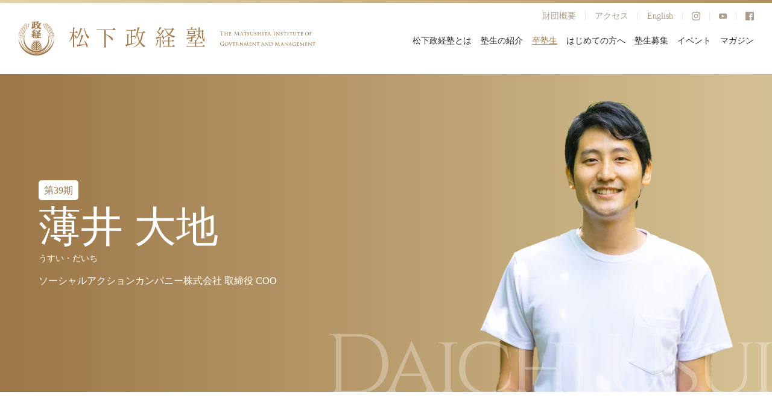

--- FILE ---
content_type: text/html; charset=UTF-8
request_url: https://www.mskj.or.jp/profile/daichi-usui.html
body_size: 86913
content:
<html lang="ja">
<head prefix="og: http://ogp.me/ns# fb: http://ogp.me/ns/fb#">
  <meta charset="utf-8" />
  <link rel="shortcut icon" href="/wp-content/themes/mskj/asset/img/common/favicon.ico">
  <link rel="apple-touch-icon" href="/wp-content/themes/mskj/asset/img/common/apple-touch-icon.png">
  <link rel="icon" type="image/png" href="/wp-content/themes/mskj/asset/img/common/android-chrome-192x192.png">

  <meta name="viewport" content="width=device-width,user-scalable=no,maximum-scale=1" />
  <meta http-equiv="X-UA-Compatible" content="IE=edge,chrome=1" />
  <meta name="keywords" content="" />
  <title>薄井大地プロフィール | 松下政経塾松下政経塾</title>
  <link rel="stylesheet preload" href="/wp-content/themes/mskj/asset/fonts/iconfont.css" />
  <link rel="stylesheet" href="/wp-content/themes/mskj/style.css?20260118-1001-42" type="text/css">
  <link rel="stylesheet" href="/wp-content/themes/mskj/asset/css/swiper.min.css" />
  <link rel="preconnect" href="https://fonts.googleapis.com">
  <link rel="preconnect" href="https://fonts.gstatic.com" crossorigin>
  <link href="https://fonts.googleapis.com/css2?family=Crimson+Text:wght@400;600&display=swap" rel="stylesheet">
  <script src="https://code.jquery.com/jquery-3.3.1.min.js"></script>

  <!-- Google Tag Manager -->
<script>(function(w,d,s,l,i){w[l]=w[l]||[];w[l].push({'gtm.start':
new Date().getTime(),event:'gtm.js'});var f=d.getElementsByTagName(s)[0],
j=d.createElement(s),dl=l!='dataLayer'?'&l='+l:'';j.async=true;j.src=
'https://www.googletagmanager.com/gtm.js?id='+i+dl;f.parentNode.insertBefore(j,f);
})(window,document,'script','dataLayer','GTM-K6TVSHL');</script>
<!-- End Google Tag Manager -->


  
		<!-- All in One SEO 4.9.2 - aioseo.com -->
	<meta name="description" content="略歴 1988年生まれ、栃木県宇都宮市出身。大学在学時、グラミン銀行グループとのパートナーシップのもと日本の学" />
	<meta name="robots" content="max-snippet:-1, max-image-preview:large, max-video-preview:-1" />
	<meta name="author" content="39期薄井大地"/>
	<link rel="canonical" href="https://www.mskj.or.jp/profile/daichi-usui.html" />
	<meta name="generator" content="All in One SEO (AIOSEO) 4.9.2" />
		<meta property="og:locale" content="ja_JP" />
		<meta property="og:site_name" content="松下政経塾 | 松下政経塾" />
		<meta property="og:type" content="article" />
		<meta property="og:title" content="薄井大地プロフィール | 松下政経塾" />
		<meta property="og:description" content="略歴 1988年生まれ、栃木県宇都宮市出身。大学在学時、グラミン銀行グループとのパートナーシップのもと日本の学" />
		<meta property="og:url" content="https://www.mskj.or.jp/profile/daichi-usui.html" />
		<meta property="og:image" content="https://www.mskj.or.jp/wp-content/uploads/2023/03/39期-薄井大地-松下政経塾.png" />
		<meta property="og:image:secure_url" content="https://www.mskj.or.jp/wp-content/uploads/2023/03/39期-薄井大地-松下政経塾.png" />
		<meta property="og:image:width" content="1200" />
		<meta property="og:image:height" content="630" />
		<meta property="article:published_time" content="2023-03-18T06:46:40+00:00" />
		<meta property="article:modified_time" content="2023-05-04T06:43:44+00:00" />
		<meta property="article:publisher" content="https://www.facebook.com/mskj.or.jp" />
		<meta name="twitter:card" content="summary_large_image" />
		<meta name="twitter:title" content="薄井大地プロフィール | 松下政経塾" />
		<meta name="twitter:description" content="略歴 1988年生まれ、栃木県宇都宮市出身。大学在学時、グラミン銀行グループとのパートナーシップのもと日本の学" />
		<meta name="twitter:image" content="https://www.mskj.or.jp/wp-content/uploads/2023/03/39期-薄井大地-松下政経塾.png" />
		<script type="application/ld+json" class="aioseo-schema">
			{"@context":"https:\/\/schema.org","@graph":[{"@type":"BlogPosting","@id":"https:\/\/www.mskj.or.jp\/profile\/daichi-usui.html#blogposting","name":"\u8584\u4e95\u5927\u5730\u30d7\u30ed\u30d5\u30a3\u30fc\u30eb | \u677e\u4e0b\u653f\u7d4c\u587e","headline":"39\u671f \u8584\u4e95\u5927\u5730","author":{"@id":"https:\/\/www.mskj.or.jp\/author\/39-daichi-usui#author"},"publisher":{"@id":"https:\/\/www.mskj.or.jp\/#organization"},"image":{"@type":"ImageObject","url":"https:\/\/www.mskj.or.jp\/wp-content\/uploads\/2023\/03\/39\u671f-\u8584\u4e95\u5927\u5730-\u677e\u4e0b\u653f\u7d4c\u587e.png","width":1200,"height":630},"datePublished":"2023-03-18T15:46:40+09:00","dateModified":"2023-05-04T15:43:44+09:00","inLanguage":"ja","mainEntityOfPage":{"@id":"https:\/\/www.mskj.or.jp\/profile\/daichi-usui.html#webpage"},"isPartOf":{"@id":"https:\/\/www.mskj.or.jp\/profile\/daichi-usui.html#webpage"},"articleSection":"\u587e\u751f, 39\u671f, \u793e\u4f1a\u8d77\u696d\u5bb6\/NGO\u30fbNPO\u30b9\u30bf\u30c3\u30d5"},{"@type":"BreadcrumbList","@id":"https:\/\/www.mskj.or.jp\/profile\/daichi-usui.html#breadcrumblist","itemListElement":[{"@type":"ListItem","@id":"https:\/\/www.mskj.or.jp#listItem","position":1,"name":"\u30db\u30fc\u30e0","item":"https:\/\/www.mskj.or.jp","nextItem":{"@type":"ListItem","@id":"https:\/\/www.mskj.or.jp\/.\/profile#listItem","name":"\u587e\u751f"}},{"@type":"ListItem","@id":"https:\/\/www.mskj.or.jp\/.\/profile#listItem","position":2,"name":"\u587e\u751f","item":"https:\/\/www.mskj.or.jp\/.\/profile","nextItem":{"@type":"ListItem","@id":"https:\/\/www.mskj.or.jp\/.\/profile\/39th#listItem","name":"39\u671f"},"previousItem":{"@type":"ListItem","@id":"https:\/\/www.mskj.or.jp#listItem","name":"\u30db\u30fc\u30e0"}},{"@type":"ListItem","@id":"https:\/\/www.mskj.or.jp\/.\/profile\/39th#listItem","position":3,"name":"39\u671f","item":"https:\/\/www.mskj.or.jp\/.\/profile\/39th","nextItem":{"@type":"ListItem","@id":"https:\/\/www.mskj.or.jp\/profile\/daichi-usui.html#listItem","name":"39\u671f \u8584\u4e95\u5927\u5730"},"previousItem":{"@type":"ListItem","@id":"https:\/\/www.mskj.or.jp\/.\/profile#listItem","name":"\u587e\u751f"}},{"@type":"ListItem","@id":"https:\/\/www.mskj.or.jp\/profile\/daichi-usui.html#listItem","position":4,"name":"39\u671f \u8584\u4e95\u5927\u5730","previousItem":{"@type":"ListItem","@id":"https:\/\/www.mskj.or.jp\/.\/profile\/39th#listItem","name":"39\u671f"}}]},{"@type":"Organization","@id":"https:\/\/www.mskj.or.jp\/#organization","name":"\u677e\u4e0b\u653f\u7d4c\u587e","description":"\u677e\u4e0b\u653f\u7d4c\u587e","url":"https:\/\/www.mskj.or.jp\/","logo":{"@type":"ImageObject","url":"https:\/\/www.mskj.or.jp\/wp-content\/uploads\/2023\/03\/logo.png","@id":"https:\/\/www.mskj.or.jp\/profile\/daichi-usui.html\/#organizationLogo","width":374,"height":265},"image":{"@id":"https:\/\/www.mskj.or.jp\/profile\/daichi-usui.html\/#organizationLogo"},"sameAs":["https:\/\/www.facebook.com\/mskj.or.jp","https:\/\/www.instagram.com\/mskj.or.jp\/","https:\/\/www.youtube.com\/@user-bm9mg1sb9s\/featured"]},{"@type":"Person","@id":"https:\/\/www.mskj.or.jp\/author\/39-daichi-usui#author","url":"https:\/\/www.mskj.or.jp\/author\/39-daichi-usui","name":"39\u671f\u8584\u4e95\u5927\u5730","image":{"@type":"ImageObject","@id":"https:\/\/www.mskj.or.jp\/profile\/daichi-usui.html#authorImage","url":"https:\/\/secure.gravatar.com\/avatar\/73b5e3da7ecbcfb2c01e756fab1aa1b43b3af3c416eef6690cce4c23d3a78f91?s=96&d=mm&r=g","width":96,"height":96,"caption":"39\u671f\u8584\u4e95\u5927\u5730"}},{"@type":"WebPage","@id":"https:\/\/www.mskj.or.jp\/profile\/daichi-usui.html#webpage","url":"https:\/\/www.mskj.or.jp\/profile\/daichi-usui.html","name":"\u8584\u4e95\u5927\u5730\u30d7\u30ed\u30d5\u30a3\u30fc\u30eb | \u677e\u4e0b\u653f\u7d4c\u587e","description":"\u7565\u6b74 1988\u5e74\u751f\u307e\u308c\u3001\u6803\u6728\u770c\u5b87\u90fd\u5bae\u5e02\u51fa\u8eab\u3002\u5927\u5b66\u5728\u5b66\u6642\u3001\u30b0\u30e9\u30df\u30f3\u9280\u884c\u30b0\u30eb\u30fc\u30d7\u3068\u306e\u30d1\u30fc\u30c8\u30ca\u30fc\u30b7\u30c3\u30d7\u306e\u3082\u3068\u65e5\u672c\u306e\u5b66","inLanguage":"ja","isPartOf":{"@id":"https:\/\/www.mskj.or.jp\/#website"},"breadcrumb":{"@id":"https:\/\/www.mskj.or.jp\/profile\/daichi-usui.html#breadcrumblist"},"author":{"@id":"https:\/\/www.mskj.or.jp\/author\/39-daichi-usui#author"},"creator":{"@id":"https:\/\/www.mskj.or.jp\/author\/39-daichi-usui#author"},"image":{"@type":"ImageObject","url":"https:\/\/www.mskj.or.jp\/wp-content\/uploads\/2023\/03\/39\u671f-\u8584\u4e95\u5927\u5730-\u677e\u4e0b\u653f\u7d4c\u587e.png","@id":"https:\/\/www.mskj.or.jp\/profile\/daichi-usui.html\/#mainImage","width":1200,"height":630},"primaryImageOfPage":{"@id":"https:\/\/www.mskj.or.jp\/profile\/daichi-usui.html#mainImage"},"datePublished":"2023-03-18T15:46:40+09:00","dateModified":"2023-05-04T15:43:44+09:00"},{"@type":"WebSite","@id":"https:\/\/www.mskj.or.jp\/#website","url":"https:\/\/www.mskj.or.jp\/","name":"\u677e\u4e0b\u653f\u7d4c\u587e","description":"\u677e\u4e0b\u653f\u7d4c\u587e","inLanguage":"ja","publisher":{"@id":"https:\/\/www.mskj.or.jp\/#organization"}}]}
		</script>
		<!-- All in One SEO -->

<link rel="alternate" type="application/rss+xml" title="松下政経塾 &raquo; 39期 薄井大地 のコメントのフィード" href="https://www.mskj.or.jp/profile/daichi-usui.html/feed" />
<link rel="alternate" title="oEmbed (JSON)" type="application/json+oembed" href="https://www.mskj.or.jp/wp-json/oembed/1.0/embed?url=https%3A%2F%2Fwww.mskj.or.jp%2Fprofile%2Fdaichi-usui.html" />
<link rel="alternate" title="oEmbed (XML)" type="text/xml+oembed" href="https://www.mskj.or.jp/wp-json/oembed/1.0/embed?url=https%3A%2F%2Fwww.mskj.or.jp%2Fprofile%2Fdaichi-usui.html&#038;format=xml" />
<style id='wp-img-auto-sizes-contain-inline-css' type='text/css'>
img:is([sizes=auto i],[sizes^="auto," i]){contain-intrinsic-size:3000px 1500px}
/*# sourceURL=wp-img-auto-sizes-contain-inline-css */
</style>
<style id='wp-emoji-styles-inline-css' type='text/css'>

	img.wp-smiley, img.emoji {
		display: inline !important;
		border: none !important;
		box-shadow: none !important;
		height: 1em !important;
		width: 1em !important;
		margin: 0 0.07em !important;
		vertical-align: -0.1em !important;
		background: none !important;
		padding: 0 !important;
	}
/*# sourceURL=wp-emoji-styles-inline-css */
</style>
<style id='wp-block-library-inline-css' type='text/css'>
:root{--wp-block-synced-color:#7a00df;--wp-block-synced-color--rgb:122,0,223;--wp-bound-block-color:var(--wp-block-synced-color);--wp-editor-canvas-background:#ddd;--wp-admin-theme-color:#007cba;--wp-admin-theme-color--rgb:0,124,186;--wp-admin-theme-color-darker-10:#006ba1;--wp-admin-theme-color-darker-10--rgb:0,107,160.5;--wp-admin-theme-color-darker-20:#005a87;--wp-admin-theme-color-darker-20--rgb:0,90,135;--wp-admin-border-width-focus:2px}@media (min-resolution:192dpi){:root{--wp-admin-border-width-focus:1.5px}}.wp-element-button{cursor:pointer}:root .has-very-light-gray-background-color{background-color:#eee}:root .has-very-dark-gray-background-color{background-color:#313131}:root .has-very-light-gray-color{color:#eee}:root .has-very-dark-gray-color{color:#313131}:root .has-vivid-green-cyan-to-vivid-cyan-blue-gradient-background{background:linear-gradient(135deg,#00d084,#0693e3)}:root .has-purple-crush-gradient-background{background:linear-gradient(135deg,#34e2e4,#4721fb 50%,#ab1dfe)}:root .has-hazy-dawn-gradient-background{background:linear-gradient(135deg,#faaca8,#dad0ec)}:root .has-subdued-olive-gradient-background{background:linear-gradient(135deg,#fafae1,#67a671)}:root .has-atomic-cream-gradient-background{background:linear-gradient(135deg,#fdd79a,#004a59)}:root .has-nightshade-gradient-background{background:linear-gradient(135deg,#330968,#31cdcf)}:root .has-midnight-gradient-background{background:linear-gradient(135deg,#020381,#2874fc)}:root{--wp--preset--font-size--normal:16px;--wp--preset--font-size--huge:42px}.has-regular-font-size{font-size:1em}.has-larger-font-size{font-size:2.625em}.has-normal-font-size{font-size:var(--wp--preset--font-size--normal)}.has-huge-font-size{font-size:var(--wp--preset--font-size--huge)}.has-text-align-center{text-align:center}.has-text-align-left{text-align:left}.has-text-align-right{text-align:right}.has-fit-text{white-space:nowrap!important}#end-resizable-editor-section{display:none}.aligncenter{clear:both}.items-justified-left{justify-content:flex-start}.items-justified-center{justify-content:center}.items-justified-right{justify-content:flex-end}.items-justified-space-between{justify-content:space-between}.screen-reader-text{border:0;clip-path:inset(50%);height:1px;margin:-1px;overflow:hidden;padding:0;position:absolute;width:1px;word-wrap:normal!important}.screen-reader-text:focus{background-color:#ddd;clip-path:none;color:#444;display:block;font-size:1em;height:auto;left:5px;line-height:normal;padding:15px 23px 14px;text-decoration:none;top:5px;width:auto;z-index:100000}html :where(.has-border-color){border-style:solid}html :where([style*=border-top-color]){border-top-style:solid}html :where([style*=border-right-color]){border-right-style:solid}html :where([style*=border-bottom-color]){border-bottom-style:solid}html :where([style*=border-left-color]){border-left-style:solid}html :where([style*=border-width]){border-style:solid}html :where([style*=border-top-width]){border-top-style:solid}html :where([style*=border-right-width]){border-right-style:solid}html :where([style*=border-bottom-width]){border-bottom-style:solid}html :where([style*=border-left-width]){border-left-style:solid}html :where(img[class*=wp-image-]){height:auto;max-width:100%}:where(figure){margin:0 0 1em}html :where(.is-position-sticky){--wp-admin--admin-bar--position-offset:var(--wp-admin--admin-bar--height,0px)}@media screen and (max-width:600px){html :where(.is-position-sticky){--wp-admin--admin-bar--position-offset:0px}}

/*# sourceURL=wp-block-library-inline-css */
</style><style id='wp-block-columns-inline-css' type='text/css'>
.wp-block-columns{box-sizing:border-box;display:flex;flex-wrap:wrap!important}@media (min-width:782px){.wp-block-columns{flex-wrap:nowrap!important}}.wp-block-columns{align-items:normal!important}.wp-block-columns.are-vertically-aligned-top{align-items:flex-start}.wp-block-columns.are-vertically-aligned-center{align-items:center}.wp-block-columns.are-vertically-aligned-bottom{align-items:flex-end}@media (max-width:781px){.wp-block-columns:not(.is-not-stacked-on-mobile)>.wp-block-column{flex-basis:100%!important}}@media (min-width:782px){.wp-block-columns:not(.is-not-stacked-on-mobile)>.wp-block-column{flex-basis:0;flex-grow:1}.wp-block-columns:not(.is-not-stacked-on-mobile)>.wp-block-column[style*=flex-basis]{flex-grow:0}}.wp-block-columns.is-not-stacked-on-mobile{flex-wrap:nowrap!important}.wp-block-columns.is-not-stacked-on-mobile>.wp-block-column{flex-basis:0;flex-grow:1}.wp-block-columns.is-not-stacked-on-mobile>.wp-block-column[style*=flex-basis]{flex-grow:0}:where(.wp-block-columns){margin-bottom:1.75em}:where(.wp-block-columns.has-background){padding:1.25em 2.375em}.wp-block-column{flex-grow:1;min-width:0;overflow-wrap:break-word;word-break:break-word}.wp-block-column.is-vertically-aligned-top{align-self:flex-start}.wp-block-column.is-vertically-aligned-center{align-self:center}.wp-block-column.is-vertically-aligned-bottom{align-self:flex-end}.wp-block-column.is-vertically-aligned-stretch{align-self:stretch}.wp-block-column.is-vertically-aligned-bottom,.wp-block-column.is-vertically-aligned-center,.wp-block-column.is-vertically-aligned-top{width:100%}
/*# sourceURL=https://www.mskj.or.jp/wp-includes/blocks/columns/style.min.css */
</style>
<style id='wp-block-paragraph-inline-css' type='text/css'>
.is-small-text{font-size:.875em}.is-regular-text{font-size:1em}.is-large-text{font-size:2.25em}.is-larger-text{font-size:3em}.has-drop-cap:not(:focus):first-letter{float:left;font-size:8.4em;font-style:normal;font-weight:100;line-height:.68;margin:.05em .1em 0 0;text-transform:uppercase}body.rtl .has-drop-cap:not(:focus):first-letter{float:none;margin-left:.1em}p.has-drop-cap.has-background{overflow:hidden}:root :where(p.has-background){padding:1.25em 2.375em}:where(p.has-text-color:not(.has-link-color)) a{color:inherit}p.has-text-align-left[style*="writing-mode:vertical-lr"],p.has-text-align-right[style*="writing-mode:vertical-rl"]{rotate:180deg}
/*# sourceURL=https://www.mskj.or.jp/wp-includes/blocks/paragraph/style.min.css */
</style>
<style id='global-styles-inline-css' type='text/css'>
:root{--wp--preset--aspect-ratio--square: 1;--wp--preset--aspect-ratio--4-3: 4/3;--wp--preset--aspect-ratio--3-4: 3/4;--wp--preset--aspect-ratio--3-2: 3/2;--wp--preset--aspect-ratio--2-3: 2/3;--wp--preset--aspect-ratio--16-9: 16/9;--wp--preset--aspect-ratio--9-16: 9/16;--wp--preset--color--black: #000000;--wp--preset--color--cyan-bluish-gray: #abb8c3;--wp--preset--color--white: #ffffff;--wp--preset--color--pale-pink: #f78da7;--wp--preset--color--vivid-red: #cf2e2e;--wp--preset--color--luminous-vivid-orange: #ff6900;--wp--preset--color--luminous-vivid-amber: #fcb900;--wp--preset--color--light-green-cyan: #7bdcb5;--wp--preset--color--vivid-green-cyan: #00d084;--wp--preset--color--pale-cyan-blue: #8ed1fc;--wp--preset--color--vivid-cyan-blue: #0693e3;--wp--preset--color--vivid-purple: #9b51e0;--wp--preset--gradient--vivid-cyan-blue-to-vivid-purple: linear-gradient(135deg,rgb(6,147,227) 0%,rgb(155,81,224) 100%);--wp--preset--gradient--light-green-cyan-to-vivid-green-cyan: linear-gradient(135deg,rgb(122,220,180) 0%,rgb(0,208,130) 100%);--wp--preset--gradient--luminous-vivid-amber-to-luminous-vivid-orange: linear-gradient(135deg,rgb(252,185,0) 0%,rgb(255,105,0) 100%);--wp--preset--gradient--luminous-vivid-orange-to-vivid-red: linear-gradient(135deg,rgb(255,105,0) 0%,rgb(207,46,46) 100%);--wp--preset--gradient--very-light-gray-to-cyan-bluish-gray: linear-gradient(135deg,rgb(238,238,238) 0%,rgb(169,184,195) 100%);--wp--preset--gradient--cool-to-warm-spectrum: linear-gradient(135deg,rgb(74,234,220) 0%,rgb(151,120,209) 20%,rgb(207,42,186) 40%,rgb(238,44,130) 60%,rgb(251,105,98) 80%,rgb(254,248,76) 100%);--wp--preset--gradient--blush-light-purple: linear-gradient(135deg,rgb(255,206,236) 0%,rgb(152,150,240) 100%);--wp--preset--gradient--blush-bordeaux: linear-gradient(135deg,rgb(254,205,165) 0%,rgb(254,45,45) 50%,rgb(107,0,62) 100%);--wp--preset--gradient--luminous-dusk: linear-gradient(135deg,rgb(255,203,112) 0%,rgb(199,81,192) 50%,rgb(65,88,208) 100%);--wp--preset--gradient--pale-ocean: linear-gradient(135deg,rgb(255,245,203) 0%,rgb(182,227,212) 50%,rgb(51,167,181) 100%);--wp--preset--gradient--electric-grass: linear-gradient(135deg,rgb(202,248,128) 0%,rgb(113,206,126) 100%);--wp--preset--gradient--midnight: linear-gradient(135deg,rgb(2,3,129) 0%,rgb(40,116,252) 100%);--wp--preset--font-size--small: 13px;--wp--preset--font-size--medium: 20px;--wp--preset--font-size--large: 36px;--wp--preset--font-size--x-large: 42px;--wp--preset--spacing--20: 0.44rem;--wp--preset--spacing--30: 0.67rem;--wp--preset--spacing--40: 1rem;--wp--preset--spacing--50: 1.5rem;--wp--preset--spacing--60: 2.25rem;--wp--preset--spacing--70: 3.38rem;--wp--preset--spacing--80: 5.06rem;--wp--preset--shadow--natural: 6px 6px 9px rgba(0, 0, 0, 0.2);--wp--preset--shadow--deep: 12px 12px 50px rgba(0, 0, 0, 0.4);--wp--preset--shadow--sharp: 6px 6px 0px rgba(0, 0, 0, 0.2);--wp--preset--shadow--outlined: 6px 6px 0px -3px rgb(255, 255, 255), 6px 6px rgb(0, 0, 0);--wp--preset--shadow--crisp: 6px 6px 0px rgb(0, 0, 0);}:where(.is-layout-flex){gap: 0.5em;}:where(.is-layout-grid){gap: 0.5em;}body .is-layout-flex{display: flex;}.is-layout-flex{flex-wrap: wrap;align-items: center;}.is-layout-flex > :is(*, div){margin: 0;}body .is-layout-grid{display: grid;}.is-layout-grid > :is(*, div){margin: 0;}:where(.wp-block-columns.is-layout-flex){gap: 2em;}:where(.wp-block-columns.is-layout-grid){gap: 2em;}:where(.wp-block-post-template.is-layout-flex){gap: 1.25em;}:where(.wp-block-post-template.is-layout-grid){gap: 1.25em;}.has-black-color{color: var(--wp--preset--color--black) !important;}.has-cyan-bluish-gray-color{color: var(--wp--preset--color--cyan-bluish-gray) !important;}.has-white-color{color: var(--wp--preset--color--white) !important;}.has-pale-pink-color{color: var(--wp--preset--color--pale-pink) !important;}.has-vivid-red-color{color: var(--wp--preset--color--vivid-red) !important;}.has-luminous-vivid-orange-color{color: var(--wp--preset--color--luminous-vivid-orange) !important;}.has-luminous-vivid-amber-color{color: var(--wp--preset--color--luminous-vivid-amber) !important;}.has-light-green-cyan-color{color: var(--wp--preset--color--light-green-cyan) !important;}.has-vivid-green-cyan-color{color: var(--wp--preset--color--vivid-green-cyan) !important;}.has-pale-cyan-blue-color{color: var(--wp--preset--color--pale-cyan-blue) !important;}.has-vivid-cyan-blue-color{color: var(--wp--preset--color--vivid-cyan-blue) !important;}.has-vivid-purple-color{color: var(--wp--preset--color--vivid-purple) !important;}.has-black-background-color{background-color: var(--wp--preset--color--black) !important;}.has-cyan-bluish-gray-background-color{background-color: var(--wp--preset--color--cyan-bluish-gray) !important;}.has-white-background-color{background-color: var(--wp--preset--color--white) !important;}.has-pale-pink-background-color{background-color: var(--wp--preset--color--pale-pink) !important;}.has-vivid-red-background-color{background-color: var(--wp--preset--color--vivid-red) !important;}.has-luminous-vivid-orange-background-color{background-color: var(--wp--preset--color--luminous-vivid-orange) !important;}.has-luminous-vivid-amber-background-color{background-color: var(--wp--preset--color--luminous-vivid-amber) !important;}.has-light-green-cyan-background-color{background-color: var(--wp--preset--color--light-green-cyan) !important;}.has-vivid-green-cyan-background-color{background-color: var(--wp--preset--color--vivid-green-cyan) !important;}.has-pale-cyan-blue-background-color{background-color: var(--wp--preset--color--pale-cyan-blue) !important;}.has-vivid-cyan-blue-background-color{background-color: var(--wp--preset--color--vivid-cyan-blue) !important;}.has-vivid-purple-background-color{background-color: var(--wp--preset--color--vivid-purple) !important;}.has-black-border-color{border-color: var(--wp--preset--color--black) !important;}.has-cyan-bluish-gray-border-color{border-color: var(--wp--preset--color--cyan-bluish-gray) !important;}.has-white-border-color{border-color: var(--wp--preset--color--white) !important;}.has-pale-pink-border-color{border-color: var(--wp--preset--color--pale-pink) !important;}.has-vivid-red-border-color{border-color: var(--wp--preset--color--vivid-red) !important;}.has-luminous-vivid-orange-border-color{border-color: var(--wp--preset--color--luminous-vivid-orange) !important;}.has-luminous-vivid-amber-border-color{border-color: var(--wp--preset--color--luminous-vivid-amber) !important;}.has-light-green-cyan-border-color{border-color: var(--wp--preset--color--light-green-cyan) !important;}.has-vivid-green-cyan-border-color{border-color: var(--wp--preset--color--vivid-green-cyan) !important;}.has-pale-cyan-blue-border-color{border-color: var(--wp--preset--color--pale-cyan-blue) !important;}.has-vivid-cyan-blue-border-color{border-color: var(--wp--preset--color--vivid-cyan-blue) !important;}.has-vivid-purple-border-color{border-color: var(--wp--preset--color--vivid-purple) !important;}.has-vivid-cyan-blue-to-vivid-purple-gradient-background{background: var(--wp--preset--gradient--vivid-cyan-blue-to-vivid-purple) !important;}.has-light-green-cyan-to-vivid-green-cyan-gradient-background{background: var(--wp--preset--gradient--light-green-cyan-to-vivid-green-cyan) !important;}.has-luminous-vivid-amber-to-luminous-vivid-orange-gradient-background{background: var(--wp--preset--gradient--luminous-vivid-amber-to-luminous-vivid-orange) !important;}.has-luminous-vivid-orange-to-vivid-red-gradient-background{background: var(--wp--preset--gradient--luminous-vivid-orange-to-vivid-red) !important;}.has-very-light-gray-to-cyan-bluish-gray-gradient-background{background: var(--wp--preset--gradient--very-light-gray-to-cyan-bluish-gray) !important;}.has-cool-to-warm-spectrum-gradient-background{background: var(--wp--preset--gradient--cool-to-warm-spectrum) !important;}.has-blush-light-purple-gradient-background{background: var(--wp--preset--gradient--blush-light-purple) !important;}.has-blush-bordeaux-gradient-background{background: var(--wp--preset--gradient--blush-bordeaux) !important;}.has-luminous-dusk-gradient-background{background: var(--wp--preset--gradient--luminous-dusk) !important;}.has-pale-ocean-gradient-background{background: var(--wp--preset--gradient--pale-ocean) !important;}.has-electric-grass-gradient-background{background: var(--wp--preset--gradient--electric-grass) !important;}.has-midnight-gradient-background{background: var(--wp--preset--gradient--midnight) !important;}.has-small-font-size{font-size: var(--wp--preset--font-size--small) !important;}.has-medium-font-size{font-size: var(--wp--preset--font-size--medium) !important;}.has-large-font-size{font-size: var(--wp--preset--font-size--large) !important;}.has-x-large-font-size{font-size: var(--wp--preset--font-size--x-large) !important;}
:where(.wp-block-columns.is-layout-flex){gap: 2em;}:where(.wp-block-columns.is-layout-grid){gap: 2em;}
/*# sourceURL=global-styles-inline-css */
</style>
<style id='core-block-supports-inline-css' type='text/css'>
.wp-container-core-columns-is-layout-9d6595d7{flex-wrap:nowrap;}
/*# sourceURL=core-block-supports-inline-css */
</style>

<style id='classic-theme-styles-inline-css' type='text/css'>
/*! This file is auto-generated */
.wp-block-button__link{color:#fff;background-color:#32373c;border-radius:9999px;box-shadow:none;text-decoration:none;padding:calc(.667em + 2px) calc(1.333em + 2px);font-size:1.125em}.wp-block-file__button{background:#32373c;color:#fff;text-decoration:none}
/*# sourceURL=/wp-includes/css/classic-themes.min.css */
</style>
<link rel='stylesheet' id='sass-basis-core-css' href='https://www.mskj.or.jp/wp-content/plugins/snow-monkey-editor/dist/css/fallback.css?ver=1764565652' type='text/css' media='all' />
<link rel='stylesheet' id='snow-monkey-editor-css' href='https://www.mskj.or.jp/wp-content/plugins/snow-monkey-editor/dist/css/app.css?ver=1764565652' type='text/css' media='all' />
<link rel='stylesheet' id='snow-monkey-editor@front-css' href='https://www.mskj.or.jp/wp-content/plugins/snow-monkey-editor/dist/css/front.css?ver=1764565652' type='text/css' media='all' />
<link rel='stylesheet' id='snow-monkey-editor@view-css' href='https://www.mskj.or.jp/wp-content/plugins/snow-monkey-editor/dist/css/view.css?ver=1764565652' type='text/css' media='all' />
<script type="text/javascript" src="https://www.mskj.or.jp/wp-content/plugins/snow-monkey-editor/dist/js/app.js?ver=1764565652" id="snow-monkey-editor-js" defer="defer" data-wp-strategy="defer"></script>
<link rel="https://api.w.org/" href="https://www.mskj.or.jp/wp-json/" /><link rel="alternate" title="JSON" type="application/json" href="https://www.mskj.or.jp/wp-json/wp/v2/posts/13043" /><link rel="EditURI" type="application/rsd+xml" title="RSD" href="https://www.mskj.or.jp/xmlrpc.php?rsd" />
<meta name="generator" content="WordPress 6.9" />
<link rel='shortlink' href='https://www.mskj.or.jp/?p=13043' />
<meta name="thumbnail" content="https://www.mskj.or.jp/wp-content/uploads/2023/03/39期-薄井大地-松下政経塾.png" /></head>
<body>
  <!-- Google Tag Manager (noscript) -->
<noscript><iframe src="https://www.googletagmanager.com/ns.html?id=GTM-K6TVSHL" height="0" width="0" style="display:none;visibility:hidden"></iframe></noscript>
<!-- End Google Tag Manager (noscript) -->
    <div class="wrapper">
        <!-- ヘッダー -->
        <header class="header">
    <div class="header-logo">
        <a href="/">
            <img src="/wp-content/themes/mskj/asset/img/common/logo.svg" alt="松下政経塾">
        </a>
    </div>
    <nav class="header-navi">
        <ul class="header-subMenu">
            <div class="header-subMenuChild"><a href="/organization.html">財団概要</a></div>
            <div class="header-subMenuChild"><a href="/access.html">アクセス</a></div>
            <div class="header-subMenuChild"><a href=/en/index.html">English</a></div>
            <div class="header-subMenuChild">
                <a href="https://www.instagram.com/mskj.or.jp/" target="_blank" class="">
                    <span class="o-orion_instagram-1"></span>
                </a>
            </div>
            <div class="header-subMenuChild">
                <a href="https://www.youtube.com/channel/UCwqw9gPjSV9F7BHsKIoDXUg" target="_blank" class="">
                    <span class="o-play-button-1"></span>
                </a>
            </div>
            <div class="header-subMenuChild">
                <a href="https://www.facebook.com/mskj.or.jp" target="_blank" class="">
                    <span class="o-facebook-1"></span>
                </a>
            </div>
        </ul>
        <ul class="header-globalMenu">
            <!-- 松下政経塾とは -->
            <li class="header-globalMenuChild">
                                    <a href="/about/prologue.html" class="header-globalMenuText">松下政経塾とは</a>
                                <div class="header-accordion">
                    <div class="header-accordionImg">
                        <picture class="pageTitleSupport-img">
                            <source media="(min-width: 1px)"
                                srcset="/wp-content/themes/mskj/asset/img/common/globalMenu01-img.jpg 1x, /wp-content/themes/mskj/asset/img/common/globalMenu01-img@2x.jpg 2x"
                                alt="" />
                            <img src="/wp-content/themes/mskj/asset/img/common/globalMenu01-img.jpg" alt="">
                        </picture>
                    </div>
                    <div class="jukutoNaviBannerWrap">
                        <ul class="header-accordionMenu">
                                                                                                <li class="header-accordionMenuChild"><a
                                            href="https://www.mskj.or.jp/about/prologue.html">プロローグ</a></li>
                                                                                                                                <li class="header-accordionMenuChild"><a
                                            href="https://www.mskj.or.jp/about/founder.html">松下幸之助とは</a></li>
                                                                                                                                <li class="header-accordionMenuChild"><a
                                            href="https://www.mskj.or.jp/about/mission.html">設立趣意書</a></li>
                                                                                                                                <li class="header-accordionMenuChild"><a
                                            href="https://www.mskj.or.jp/about/oath.html">塾是・塾訓・五誓</a></li>
                                                                                                                                <li class="header-accordionMenuChild"><a
                                            href="https://www.mskj.or.jp/about/president.html">代表者挨拶</a></li>
                                                                                                                                <li class="header-accordionMenuChild"><a
                                            href="https://www.mskj.or.jp/about/jukuto-message">塾頭挨拶</a></li>
                                                                                                                                <li class="header-accordionMenuChild"><a
                                            href="https://www.mskj.or.jp/about/program.html">研修体系</a></li>
                                                                                                                                <li class="header-accordionMenuChild"><a
                                            href="https://www.mskj.or.jp/about/curriculum.html">研修概要（基礎課程）</a></li>
                                                                                                                                <li class="header-accordionMenuChild"><a
                                            href="https://www.mskj.or.jp/about/curriculum_2.html">研修概要（実践課程）</a></li>
                                                                                                                                <li class="header-accordionMenuChild"><a
                                            href="https://www.mskj.or.jp/about/facility.html">施設紹介</a></li>
                                                                                                                                <li class="header-accordionMenuChild"><a
                                            href="https://www.mskj.or.jp/about/movie.html">ショートムービー</a></li>
                                                                                                                                <li class="header-accordionMenuChild"><a
                                            href="https://www.mskj.or.jp/about/library.html">ライブラリー</a></li>
                                                                                                                                <li class="header-accordionMenuChild"><a
                                            href="https://www.mskj.or.jp/about/pamphlet">パンフレット</a></li>
                                                                                                                                <li class="header-accordionMenuChild"><a
                                            href="https://www.mskj.or.jp/about/faq.html">よくある質問</a></li>
                                                                                                                                <li class="header-accordionMenuChild"><a
                                            href="https://www.mskj.or.jp/about/lab.html">政経研究所</a></li>
                                                                                    </ul>
                        <!-- <a href="/magazine/jukuto-blog" class="jukutoNaviBanner">
                            <picture>
                                <source media="(min-width: 1px)"
                                    srcset="/wp-content/themes/mskj/asset/img/common/jukuto-banner.png 1x, /wp-content/themes/mskj/asset/img/common/jukuto-banner@2x.png 2x" />
                                <img src="/wp-content/themes/mskj/asset/img/common/jukuto-banner.png" alt="塾頭ブログ">
                            </picture>
                        </a> -->
                    </div>
                </div>
            </li>
            <!-- 塾生の紹介 -->
            <li class="header-globalMenuChild">
                                    <a href="/jukusei" class="header-globalMenuText">塾生の紹介</a>
                                <div class="header-accordion">
                    <div class="header-accordionImg">
                        <picture class="pageTitleSupport-img">
                            <source media="(min-width: 1px)"
                                srcset="/wp-content/themes/mskj/asset/img/common/globalMenu02-img.jpg 1x, /wp-content/themes/mskj/asset/img/common/globalMenu02-img@2x.jpg 2x"
                                alt="" />
                            <img src="/wp-content/themes/mskj/asset/img/common/globalMenu02-img.jpg" alt="">
                        </picture>
                    </div>
                    <ul class="header-accordionMenu">
                                                                                    <li class="header-accordionMenuChild"><a
                                        href="https://www.mskj.or.jp/jukusei">現役塾生一覧</a></li>
                                                                                                                <li class="header-accordionMenuChild"><a
                                        href="/thesis">論考</a></li>
                                                                                                                <li class="header-accordionMenuChild"><a
                                        href="/archives">活動報告</a></li>
                                                                        </ul>
                </div>
            </li>
            <li class="header-globalMenuChild">
                                    <a href="/almuni/list" class="header-globalMenuText _current">卒塾生</a>
                                <div class="header-accordion">
                    <div class="header-accordionImg">
                        <picture class="pageTitleSupport-img">
                            <source media="(min-width: 1px)"
                                srcset="/wp-content/themes/mskj/asset/img/common/globalMenu03-img.jpg 1x, /wp-content/themes/mskj/asset/img/common/globalMenu03-img@2x.jpg 2x"
                                alt="" />
                            <img src="/wp-content/themes/mskj/asset/img/common/globalMenu03-img.jpg" alt="">
                        </picture>
                    </div>
                    <ul class="header-accordionMenu">
                                                                                    <li class="header-accordionMenuChild _current"><a
                                        href="/almuni/list">卒塾生一覧</a></li>
                                                                                                                <li class="header-accordionMenuChild"><a
                                        href="https://www.mskj.or.jp/almuni/politician.html">議員・首長一覧</a></li>
                                                                                                                <li class="header-accordionMenuChild"><a
                                        href="https://www.mskj.or.jp/almuni/career.html">卒塾生の進路</a></li>
                                                                                                                <li class="header-accordionMenuChild"><a
                                        href="https://www.mskj.or.jp/almuni/message.html">卒塾生からのメッセージ</a></li>
                                                                        </ul>
                </div>
            </li>
            <li class="header-globalMenuChild">
                <a href="/recruting-lp" target="_blank" class="header-globalMenuText">はじめての方へ</a>
            </li>
            <li class="header-globalMenuChild">
                                    <a href="/entry/admission.html" class="header-globalMenuText">塾生募集</a>
                                <div class="header-accordion">
                    <div class="header-accordionImg">
                        <picture class="pageTitleSupport-img">
                            <source media="(min-width: 1px)"
                                srcset="/wp-content/themes/mskj/asset/img/common/globalMenu04-img.jpg 1x, /wp-content/themes/mskj/asset/img/common/globalMenu04-img@2x.jpg 2x"
                                alt="" />
                            <img src="/wp-content/themes/mskj/asset/img/common/globalMenu04-img.jpg" alt="">
                        </picture>
                    </div>
                    <ul class="header-accordionMenu">
                                                                                    <li class="header-accordionMenuChild"><a
                                        href="https://www.mskj.or.jp/entry/admission.html">募集要項</a></li>
                                                                                                                <li class="header-accordionMenuChild"><a
                                        href="https://www.mskj.or.jp/entry/seminar.html">説明会・インターンのご案内</a></li>
                                                                        </ul>
                </div>
            </li>
            <li class="header-globalMenuChild">
                                    <a href="/event" class="header-globalMenuText">イベント</a>
                            </li>
            <li class="header-globalMenuChild">
                                    <a href="/magazine" class="header-globalMenuText">マガジン</a>
                            </li>
        </ul>
    </nav>

    <!-- ハンバーガーボタン -->
<div class="hamburger">
    <a class="hamburger-open" href="javascript:void(0)">
        <div class="hamburger-trigger">
            <span class="hamburger-init"></span>
            <span class="hamburger-init"></span>
            <span class="hamburger-init"></span>
        </div>
    </a>
</div>
<!-- スマホメニュー -->
<header class="hamburgerMenu">
    <div class="hamburgerMenu-sns">
        <div class="hamburgerMenu-snsItem">
            <a href="https://www.instagram.com/mskj.or.jp/" target="_blank" class="">
                <span class="o-orion_instagram-1"></span>
            </a>
        </div>
        <div class="hamburgerMenu-snsItem">
            <a href="https://www.youtube.com/channel/UCwqw9gPjSV9F7BHsKIoDXUg" target="_blank" class="">
                <span class="o-play-button-1"></span>
            </a>
        </div>
        <div class="hamburgerMenu-snsItem">
            <a href="https://www.facebook.com/mskj.or.jp" target="_blank" class="">
                <span class="o-facebook-1"></span>
            </a>
        </div>
    </div>

    <ul class="hamburgerMenu-list">
        <li class="hamburgerMenu-item">
            <a href="/recruting-lp" target="_blank" class="hamburgerMenu-link">
                <p class="hamburgerMenu-txt">はじめての方へ</p>
                <div class="_arrow"></div>
            </a>
        </li>
        <!-- 松下政経塾とは -->
        <li class="hamburgerMenu-item">
            <a class="hamburgerMenu-link">
                                    <p class="hamburgerMenu-txt">松下政経塾とは</p>
                                <!-- <div class="_plus"></div> -->
            </a>
            <div class="hamburgerMenu-accordion">
                <ul class="hamburgerMenu-accordionList">
                                                                        <li class="hamburgerMenu-accordionItem">
                                <a href="https://www.mskj.or.jp/about/prologue.html">プロローグ</a>
                            </li>
                                                                                                <li class="hamburgerMenu-accordionItem">
                                <a href="https://www.mskj.or.jp/about/founder.html">松下幸之助とは</a>
                            </li>
                                                                                                <li class="hamburgerMenu-accordionItem">
                                <a href="https://www.mskj.or.jp/about/mission.html">設立趣意書</a>
                            </li>
                                                                                                <li class="hamburgerMenu-accordionItem">
                                <a href="https://www.mskj.or.jp/about/oath.html">塾是・塾訓・五誓</a>
                            </li>
                                                                                                <li class="hamburgerMenu-accordionItem">
                                <a href="https://www.mskj.or.jp/about/president.html">代表者挨拶</a>
                            </li>
                                                                                                <li class="hamburgerMenu-accordionItem">
                                <a href="https://www.mskj.or.jp/about/jukuto-message">塾頭挨拶</a>
                            </li>
                                                                                                <li class="hamburgerMenu-accordionItem">
                                <a href="https://www.mskj.or.jp/about/program.html">研修体系</a>
                            </li>
                                                                                                <li class="hamburgerMenu-accordionItem">
                                <a href="https://www.mskj.or.jp/about/curriculum.html">研修概要（基礎課程）</a>
                            </li>
                                                                                                <li class="hamburgerMenu-accordionItem">
                                <a href="https://www.mskj.or.jp/about/curriculum_2.html">研修概要（実践課程）</a>
                            </li>
                                                                                                <li class="hamburgerMenu-accordionItem">
                                <a href="https://www.mskj.or.jp/about/facility.html">施設紹介</a>
                            </li>
                                                                                                <li class="hamburgerMenu-accordionItem">
                                <a href="https://www.mskj.or.jp/about/movie.html">ショートムービー</a>
                            </li>
                                                                                                <li class="hamburgerMenu-accordionItem">
                                <a href="https://www.mskj.or.jp/about/library.html">ライブラリー</a>
                            </li>
                                                                                                <li class="hamburgerMenu-accordionItem">
                                <a href="https://www.mskj.or.jp/about/pamphlet">パンフレット</a>
                            </li>
                                                                                                <li class="hamburgerMenu-accordionItem">
                                <a href="https://www.mskj.or.jp/about/faq.html">よくある質問</a>
                            </li>
                                                                                                <li class="hamburgerMenu-accordionItem">
                                <a href="https://www.mskj.or.jp/about/lab.html">政経研究所</a>
                            </li>
                                                            </ul>
            </div>
        </li>
        <!-- 塾生の紹介 -->
        <li class="hamburgerMenu-item">
            <a class="hamburgerMenu-link">
                                    <p class="hamburgerMenu-txt">塾生の紹介</p>
                                <!-- <div class="_plus"></div> -->
            </a>
            <div class="hamburgerMenu-accordion">
                <ul class="hamburgerMenu-accordionList">
                                                                        <li class="hamburgerMenu-accordionItem"><a
                                    href="https://www.mskj.or.jp/jukusei">現役塾生一覧</a></li>
                                                                                                <li class="hamburgerMenu-accordionItem"><a
                                    href="/thesis">論考</a></li>
                                                                                                <li class="hamburgerMenu-accordionItem"><a
                                    href="/archives">活動報告</a></li>
                                                            </ul>
            </div>
        </li>
        <li class="hamburgerMenu-item">
            <a class="hamburgerMenu-link">
                                    <p class="hamburgerMenu-txt _current">卒塾生</p>
                                <!-- <div class="_plus"></div> -->
            </a>
            <div class="hamburgerMenu-accordion">
                <ul class="hamburgerMenu-accordionList">
                                                                        <li class="hamburgerMenu-accordionItem _current"><a
                                    href="/almuni/list">卒塾生一覧</a></li>
                                                                                                <li class="hamburgerMenu-accordionItem"><a
                                    href="https://www.mskj.or.jp/almuni/politician.html">議員・首長一覧</a></li>
                                                                                                <li class="hamburgerMenu-accordionItem"><a
                                    href="https://www.mskj.or.jp/almuni/career.html">卒塾生の進路</a></li>
                                                                                                <li class="hamburgerMenu-accordionItem"><a
                                    href="https://www.mskj.or.jp/almuni/message.html">卒塾生からのメッセージ</a></li>
                                                            </ul>
            </div>
        </li>

        <li class="hamburgerMenu-item">
            <a class="hamburgerMenu-link">
                                    <p class="hamburgerMenu-txt">塾生募集</p>
                                <!-- <div class="_plus"></div> -->
            </a>
            <div class="hamburgerMenu-accordion">
                <ul class="hamburgerMenu-accordionList">
                                                                        <li class="hamburgerMenu-accordionItem"><a
                                    href="https://www.mskj.or.jp/entry/admission.html">募集要項</a></li>
                                                                                                <li class="hamburgerMenu-accordionItem"><a
                                    href="https://www.mskj.or.jp/entry/seminar.html">説明会・インターンのご案内</a></li>
                                                            </ul>
            </div>
        </li>
        <li class="hamburgerMenu-item">
            <a href="/event" class="hamburgerMenu-link">
                                    <p class="hamburgerMenu-txt">イベント</p>
                                <div class="_arrow"></div>
            </a>
        </li>
        <li class="hamburgerMenu-item _line">
            <a href="/magazine" class="hamburgerMenu-link">
                                    <p class="hamburgerMenu-txt">マガジン</p>
                                <div class="_arrow"></div>
            </a>
        </li>
    </ul>

    <ul class="hamburgerMenu-subMenu">
        <div class="hamburgerMenu-subMenuChild"><a href="/organization.html">財団概要</a></div>
        <div class="hamburgerMenu-subMenuChild"><a href="/access.html">アクセス</a></div>
        <div class="hamburgerMenu-subMenuChild"><a href=/en/index.html">English</a></div>
    </ul>
</header></header>

        

        <div class="profTitle">
            <p class="profTitle-enTxt">Daichi Usui</p>
            <div class="profTitle-body">
                <!-- 期 -->
                                    <p class="profTitle-ki">第39期</p>
                                <!-- 名前 -->
                <h1 class="profTitle-name">薄井 大地</h1>
                <p class="profTitle-furigana">うすい・だいち</p>
                <!-- 肩書 -->
                                    <p class="profBanner-katagaki">ソーシャルアクションカンパニー株式会社 取締役 COO</p>
                                <!-- 塾生テーマ -->
                            </div>
            <!-- プロフィール画像 -->
                                                            <div class="profTitle-img">
                        <picture>
                            <source media="(min-width: 480px)" srcset="https://www.mskj.or.jp/wp-content/uploads/2023/01/39-01-420x487.png 1x,https://www.mskj.or.jp/wp-content/uploads/2023/01/39-01.png 2x" alt="薄井大地" />
                            <img src="https://www.mskj.or.jp/wp-content/uploads/2023/01/39-01-420x487.png" alt="薄井大地" />
                        </picture>
                    </div>
                                        </div>
    </div>

    <div class="pageWrapper profileGurten _1280 __mtL">
        
<div class="wp-block-columns lineTable is-layout-flex wp-container-core-columns-is-layout-9d6595d7 wp-block-columns-is-layout-flex">
<div class="wp-block-column lineTable-tit is-layout-flow wp-block-column-is-layout-flow">
<p>略歴</p>
</div>



<div class="wp-block-column lineTable-txt is-layout-flow wp-block-column-is-layout-flow">
<p>1988年生まれ、栃木県宇都宮市出身。<br>大学在学時、グラミン銀行グループとのパートナーシップのもと日本の学生・社会人をバングラデシュへ派遣するフィールドワークプログラムを友人らと創始。<br>ソーシャルビジネスコンペティション「SIFE」国内大会優勝、世界大会出場。早稲田学生文化賞、稲魂賞など受賞。<br>不登校生の高校進学・転学を支援する民間教育企業を経て国際協力NGO e-Educationの事務局長に就任（現理事）。TEDxICU2016登壇。松下政経塾入塾（39期）。R-SIC2019登壇。<br>2021年、ソーシャルアクションの可視化と価値化をミッションに掲げる「actcoin」事業にCOOとして参画。日本青年会議所主催「JCI JAPAN TOYP（旧人間力大賞/青年版国民栄誉賞）2022」にて会頭特別賞を受賞。<br>NPO法人SET・理事兼事務局長、NPO法人Colorbath・経営企画アドバイザー、情報経営イノベーション専門職大学・客員教員など。</p>
</div>
</div>
        <p class="update">（2022年11月 現在）</p>

                                            <div class="titleLv2">
                <h2 class="titleLv2-jpTxt">論考</h2>
                <p class="titleLv2-enTxt">Thesis</p>
            </div>
            <ul class="cardList _profileSp">
                                    <li class="cardList-item card _profileSpLayout">
    <div class="card-thum _line">
        <a href="https://www.mskj.or.jp/thesis/8811.html">
                                        <picture>
                <source media="(min-width: 480px)" srcset="https://www.mskj.or.jp/wp-content/uploads/2023/02/usuid2101img1-1-420x174.png 1x, https://www.mskj.or.jp/wp-content/uploads/2023/02/usuid2101img1-1.png 2x" alt="" />
                <img src="https://www.mskj.or.jp/wp-content/uploads/2023/02/usuid2101img1-1-420x174.png" alt="">
            </picture>
                    </a>
    </div>
    <div class="card-box">
        <ul class="card-data">
            <li class="card-time">2020/12/29</li>
            <li class="card-tag">
                                                                                                    <a href="legislative">
                            法律・法制度                                                                                        <a href="financial">
                            財政・税制・金融                                                                    </a>
            </li>
        </ul>
        <h3 class="card-tit"><a href="https://www.mskj.or.jp/thesis/8811.html">寄付月間公式認定企画「GoToドネーション」に込めたメッセージ　～日本の寄付文化醸成には何が必要か？～</a></h3>
    </div>
</li>                                    <li class="cardList-item card _profileSpLayout">
    <div class="card-thum _line">
        <a href="https://www.mskj.or.jp/thesis/8822.html">
                                        <picture>
                <source media="(min-width: 480px)" srcset="https://www.mskj.or.jp/wp-content/uploads/2023/02/usuid2010img1-1-420x325.png 1x, https://www.mskj.or.jp/wp-content/uploads/2023/02/usuid2010img1-1.png 2x" alt="" />
                <img src="https://www.mskj.or.jp/wp-content/uploads/2023/02/usuid2010img1-1-420x325.png" alt="">
            </picture>
                    </a>
    </div>
    <div class="card-box">
        <ul class="card-data">
            <li class="card-time">2020/9/28</li>
            <li class="card-tag">
                                                                                                    <a href="financial">
                            財政・税制・金融                                                                    </a>
            </li>
        </ul>
        <h3 class="card-tit"><a href="https://www.mskj.or.jp/thesis/8822.html">ベンチャーNPO支援で見落とされがちな「経営ボード強化」を考える ～多様な伴走支援の在り方～</a></h3>
    </div>
</li>                                    <li class="cardList-item card _profileSpLayout">
    <div class="card-thum _line">
        <a href="https://www.mskj.or.jp/thesis/8828.html">
                                        <picture>
                <source media="(min-width: 480px)" srcset="https://www.mskj.or.jp/wp-content/uploads/2023/02/usuid2007img1-1-420x235.png 1x, https://www.mskj.or.jp/wp-content/uploads/2023/02/usuid2007img1-1.png 2x" alt="" />
                <img src="https://www.mskj.or.jp/wp-content/uploads/2023/02/usuid2007img1-1-420x235.png" alt="">
            </picture>
                    </a>
    </div>
    <div class="card-box">
        <ul class="card-data">
            <li class="card-time">2020/6/28</li>
            <li class="card-tag">
                                                                                                    <a href="employment">
                            労働・雇用                                                                    </a>
            </li>
        </ul>
        <h3 class="card-tit"><a href="https://www.mskj.or.jp/thesis/8828.html">事業の成長を支える『かかわりしろ』の力　～新しい組織マネジメントのカタチ～</a></h3>
    </div>
</li>                                    <li class="cardList-item card _profileSpLayout">
    <div class="card-thum _line">
        <a href="https://www.mskj.or.jp/thesis/8833.html">
                                        <picture>
                <source media="(min-width: 480px)" srcset="https://www.mskj.or.jp/wp-content/uploads/2023/02/usuid2006img1-1-420x260.jpg 1x, https://www.mskj.or.jp/wp-content/uploads/2023/02/usuid2006img1-1.jpg 2x" alt="" />
                <img src="https://www.mskj.or.jp/wp-content/uploads/2023/02/usuid2006img1-1-420x260.jpg" alt="">
            </picture>
                    </a>
    </div>
    <div class="card-box">
        <ul class="card-data">
            <li class="card-time">2020/5/29</li>
            <li class="card-tag">
                                                                                                    <a href="revitalization">
                            地域活性化                                                                                        <a href="care">
                            医療・福祉・介護                                                                    </a>
            </li>
        </ul>
        <h3 class="card-tit"><a href="https://www.mskj.or.jp/thesis/8833.html">with/afterコロナ時代のNPO経営　～交流・対話・触れ合いが制限される中での事業転換と価値創造～</a></h3>
    </div>
</li>                                    <li class="cardList-item card _profileSpLayout">
    <div class="card-thum _line">
        <a href="https://www.mskj.or.jp/thesis/8863.html">
                                        <picture>
                <source media="(min-width: 480px)" srcset="https://www.mskj.or.jp/wp-content/uploads/2023/02/usuid1910img1-1-420x239.png 1x, https://www.mskj.or.jp/wp-content/uploads/2023/02/usuid1910img1-1.png 2x" alt="" />
                <img src="https://www.mskj.or.jp/wp-content/uploads/2023/02/usuid1910img1-1-420x239.png" alt="">
            </picture>
                    </a>
    </div>
    <div class="card-box">
        <ul class="card-data">
            <li class="card-time">2019/9/28</li>
            <li class="card-tag">
                                                                                                    <a href="visionreport">
                            ビジョンレポート                                                                                        <a href="economy">
                            経済・産業                                                                                        <a href="financial">
                            財政・税制・金融                                                                    </a>
            </li>
        </ul>
        <h3 class="card-tit"><a href="https://www.mskj.or.jp/thesis/8863.html">公益資本主義の実現に向けた「トップダウン」と「ボトムアップ」のアプローチ</a></h3>
    </div>
</li>                            </ul>
                

                                    <div class="titleLv2">
                <h2 class="titleLv2-jpTxt">活動報告</h2>
                <p class="titleLv2-enTxt">Activity Archives</p>
            </div>
            <ul class="cardList _2column">
                                    <li class="cardList-item card _2column">
    <div class="card-thum _line">
    <a href="https://www.mskj.or.jp/archives/2543.html">
                                        <picture>
                <source media="(min-width: 480px)" srcset="https://www.mskj.or.jp/wp-content/uploads/2023/01/166_name1.jpg 1x, https://www.mskj.or.jp/wp-content/uploads/2023/01/166_name1.jpg 2x" alt="" />
                <img src="https://www.mskj.or.jp/wp-content/uploads/2023/01/166_name1.jpg" alt="">
            </picture>
                    </a>
    </div>

    <div class="card-body">
        <h3 class="card-tit"><a
                href="https://www.mskj.or.jp/archives/2543.html">卒塾式～決意表明（薄井大地）</a>
        </h3>
        <ul class="card-data">
            <li class="card-time">
                2022/3/11</li>
            <li class="card-tag">
                                                                                    <a href="/archives/practical">
                    実践過程（個人研修）                                                        </a>
            </li>
        </ul>
            </div>
</li>                                    <li class="cardList-item card _2column">
    <div class="card-thum _line">
    <a href="https://www.mskj.or.jp/archives/2563.html">
                                        <picture>
                <source media="(min-width: 480px)" srcset="https://www.mskj.or.jp/wp-content/uploads/2023/01/153_name1.jpg 1x, https://www.mskj.or.jp/wp-content/uploads/2023/01/153_name1.jpg 2x" alt="" />
                <img src="https://www.mskj.or.jp/wp-content/uploads/2023/01/153_name1.jpg" alt="">
            </picture>
                    </a>
    </div>

    <div class="card-body">
        <h3 class="card-tit"><a
                href="https://www.mskj.or.jp/archives/2563.html">コロナ禍に思う⑧　with/afterコロナ時代のNPO経営　〜薄井大地塾生〜</a>
        </h3>
        <ul class="card-data">
            <li class="card-time">
                2020/8/31</li>
            <li class="card-tag">
                                                                                    <a href="/archives/practical">
                    実践過程（個人研修）                                                        </a>
            </li>
        </ul>
            </div>
</li>                            </ul>
                
                
    </div>

    <div class="__centerFlex __mtLL">
        <a href="" class="btn _back">Back</a>        </div> 

    <!-- カテゴリーリンク -->
            <div class="__mtLLL">
            <div class="cateLink">
                <h3 class="cateLink-title">卒塾生</h3>
                <ul class="cateLink-list">
                                                                        <li class="cateLink-item _current"><a href="/almuni/list">卒塾生一覧</a></li>
                                                                                                <li class="cateLink-item"><a href="https://www.mskj.or.jp/almuni/politician.html">議員・首長一覧</a></li>
                                                                                                <li class="cateLink-item"><a href="https://www.mskj.or.jp/almuni/career.html">卒塾生の進路</a></li>
                                                                                                <li class="cateLink-item"><a href="https://www.mskj.or.jp/almuni/message.html">卒塾生からのメッセージ</a></li>
                                                            </ul>
            </div>
        </div>
    
    <div class="footerBanner">

<a href="/about/prologue.html" class="aboutBanner">
    <div class="aboutBanner-body">
        <div class="aboutBanner-jp">松下政経塾とは</div>
        <div class="aboutBanner-en">About</div>
        <div class="aboutBanner-about">松下政経塾とは、松下幸之助が設立した、<br>未来のリーダーを育成する公益財団法人です。</div>
        <div class="btn _lineWhite __mtS">View More</div>
    </div>
</a>

<a href="/entry/admission.html" class="bosyuBanner">
    <div class="bosyuBanner-body">
        <div class="bosyuBanner-jp">塾生募集</div>
        <div class="bosyuBanner-en">Application</div>
        <div class="bosyuBanner-about">松下政経塾は、志を持つ未来のリーダーに<br>広く門戸を開いています。</div>
        <div class="btn __mtS _white">View More</div>
    </div>
    <div class="bosyuBanner-img">
        <picture>
            <source media="(min-width: 480px)" srcset="/wp-content/themes/mskj/asset/img/common/mon.png 1x,/wp-content/themes/mskj/asset/img/common/mon@2x.png 2x" alt="門" />
            <img src="/wp-content/themes/mskj/asset/img/common/mon.png" alt="門" />
        </picture>
    </div>
</a>


</div>

    <!-- フッター -->
    
    <footer class="footer">
    <div class="footer-banner">
        <a href="/recruting-lp" target="_blank">
            <picture>
                <source media="(min-width: 480px)"
                    srcset="/wp-content/themes/mskj/asset/img/common/lp-banner.jpg 1x,/wp-content/themes/mskj/asset/img/common/lp-banner@2x.jpg 2x"
                    alt="入塾をお考えの方はこちら" />
                <img src="/wp-content/themes/mskj/asset/img/common/lp-banner.jpg" alt="入塾をお考えの方はこちら" />
            </picture>
        </a>
    </div>
    <div class="footer-box">
        <div class="footer-logo">
            <a href="/">
                <img src="/wp-content/themes/mskj/asset/img/common/logo.svg" alt="松下政経塾">
            </a>
        </div>
        <ul class="footer-sns">
            <li class="footer-snsItem">
                <a href="https://www.instagram.com/mskj.or.jp/" target="_blank" class="footer-snsItem _is">
                    <span class="o-orion_instagram-1"></span>
                </a>
            </li>
            <li class="footer-snsItem">
                <a href="https://www.youtube.com/channel/UCwqw9gPjSV9F7BHsKIoDXUg" target="_blank" class="footer-snsItem _yt">
                    <span class="o-play-button-1"></span>
                </a>
            </li>
            <li class="footer-snsItem">
                <a href="https://www.facebook.com/mskj.or.jp" target="_blank" class="footer-snsItem _fb">
                    <span class="o-facebook-1"></span>
                </a>
            </li>
            <!-- <li class="footer-snsItem">
                        <a href="" target="_blank" class="footer-snsItem _tw">
                            <span class="o-twitter-1"></span>
                        </a>
                    </li> -->
        </ul>
    </div>

    <div class="footer-sitemap">
        <!-- PCフッター -->
        <ul class="footer-list _pc">
            <li class="footer-item">
                <a href="/about/prologue.html" class="footer-itemLink">
                    <p class="footer-itemLinkTxt">松下政経塾とは</p>
                    <div class="_plus"></div>
                </a>
                <ul class="footer-listChild">
                                            <li class="footer-itemChild"><a href="https://www.mskj.or.jp/about/prologue.html">プロローグ</a>
                        </li>
                                            <li class="footer-itemChild"><a href="https://www.mskj.or.jp/about/founder.html">松下幸之助とは</a>
                        </li>
                                            <li class="footer-itemChild"><a href="https://www.mskj.or.jp/about/mission.html">設立趣意書</a>
                        </li>
                                            <li class="footer-itemChild"><a href="https://www.mskj.or.jp/about/oath.html">塾是・塾訓・五誓</a>
                        </li>
                                            <li class="footer-itemChild"><a href="https://www.mskj.or.jp/about/president.html">代表者挨拶</a>
                        </li>
                                            <li class="footer-itemChild"><a href="https://www.mskj.or.jp/about/jukuto-message">塾頭挨拶</a>
                        </li>
                                            <li class="footer-itemChild"><a href="https://www.mskj.or.jp/about/program.html">研修体系</a>
                        </li>
                                            <li class="footer-itemChild"><a href="https://www.mskj.or.jp/about/curriculum.html">研修概要（基礎課程）</a>
                        </li>
                                            <li class="footer-itemChild"><a href="https://www.mskj.or.jp/about/curriculum_2.html">研修概要（実践課程）</a>
                        </li>
                                            <li class="footer-itemChild"><a href="https://www.mskj.or.jp/about/facility.html">施設紹介</a>
                        </li>
                                            <li class="footer-itemChild"><a href="https://www.mskj.or.jp/about/movie.html">ショートムービー</a>
                        </li>
                                            <li class="footer-itemChild"><a href="https://www.mskj.or.jp/about/library.html">ライブラリー</a>
                        </li>
                                            <li class="footer-itemChild"><a href="https://www.mskj.or.jp/about/pamphlet">パンフレット</a>
                        </li>
                                            <li class="footer-itemChild"><a href="https://www.mskj.or.jp/about/faq.html">よくある質問</a>
                        </li>
                                            <li class="footer-itemChild"><a href="https://www.mskj.or.jp/about/lab.html">政経研究所</a>
                        </li>
                                    </ul>
            </li>
            <li class="footer-item">
                <a href="/jukusei" class="footer-itemLink">
                    <p class="footer-itemLinkTxt">塾生の紹介</p>
                    <div class="_plus"></div>
                </a>
                <ul class="footer-listChild">
                                            <li class="footer-itemChild"><a href="https://www.mskj.or.jp/jukusei">現役塾生一覧</a>
                        </li>
                                            <li class="footer-itemChild"><a href="/thesis">論考</a>
                        </li>
                                            <li class="footer-itemChild"><a href="/archives">活動報告</a>
                        </li>
                                    </ul>
            </li>
            <li class="footer-item">
                <a href="/almuni/list" class="footer-itemLink">
                    <p class="footer-itemLinkTxt">卒塾生</p>
                    <div class="_plus"></div>
                </a>
                <ul class="footer-listChild">
                                            <li class="footer-itemChild"><a href="/almuni/list">卒塾生一覧</a>
                        </li>
                                            <li class="footer-itemChild"><a href="https://www.mskj.or.jp/almuni/politician.html">議員・首長一覧</a>
                        </li>
                                            <li class="footer-itemChild"><a href="https://www.mskj.or.jp/almuni/career.html">卒塾生の進路</a>
                        </li>
                                            <li class="footer-itemChild"><a href="https://www.mskj.or.jp/almuni/message.html">卒塾生からのメッセージ</a>
                        </li>
                                    </ul>
            </li>
            <li class="footer-item">
                <a href="/entry/admission.html" class="footer-itemLink">
                    <p class="footer-itemLinkTxt">塾生募集</p>
                    <div class="_plus"></div>
                </a>
                <ul class="footer-listChild">
                                            <li class="footer-itemChild"><a href="https://www.mskj.or.jp/entry/admission.html">募集要項</a>
                        </li>
                                            <li class="footer-itemChild"><a href="https://www.mskj.or.jp/entry/seminar.html">説明会・インターンのご案内</a>
                        </li>
                                    </ul>
            </li>
            <li class="footer-item">
                <a href="/event" class="footer-itemLink">
                    <p class="footer-itemLinkTxt">イベント</p>
                </a>
            </li>
            <li class="footer-item">
                <a href="/magazine" class="footer-itemLink">
                    <p class="footer-itemLinkTxt">マガジン</p>
                </a>
            </li>
            <li class="footer-item">
                <a href="/organization.html" class="footer-itemLink">
                    <p class="footer-itemLinkTxt">財団概要</p>
                </a>
            </li>
            <li class="footer-item">
                <a href="/access.html" class="footer-itemLink">
                    <p class="footer-itemLinkTxt">アクセス</p>
                </a>
            </li>
        </ul>

        <!-- SPフッター -->
        <ul class="footer-list _sp">
            <li class="footer-item">
                <a class="footer-itemLink toggle">
                    <p class="footer-itemLinkTxt">松下政経塾とは</p>
                    <div class="_plus"></div>
                </a>
                <ul class="footer-listChild">
                                            <li class="footer-itemChild"><a href="https://www.mskj.or.jp/about/prologue.html">プロローグ</a>
                        </li>
                                            <li class="footer-itemChild"><a href="https://www.mskj.or.jp/about/founder.html">松下幸之助とは</a>
                        </li>
                                            <li class="footer-itemChild"><a href="https://www.mskj.or.jp/about/mission.html">設立趣意書</a>
                        </li>
                                            <li class="footer-itemChild"><a href="https://www.mskj.or.jp/about/oath.html">塾是・塾訓・五誓</a>
                        </li>
                                            <li class="footer-itemChild"><a href="https://www.mskj.or.jp/about/president.html">代表者挨拶</a>
                        </li>
                                            <li class="footer-itemChild"><a href="https://www.mskj.or.jp/about/jukuto-message">塾頭挨拶</a>
                        </li>
                                            <li class="footer-itemChild"><a href="https://www.mskj.or.jp/about/program.html">研修体系</a>
                        </li>
                                            <li class="footer-itemChild"><a href="https://www.mskj.or.jp/about/curriculum.html">研修概要（基礎課程）</a>
                        </li>
                                            <li class="footer-itemChild"><a href="https://www.mskj.or.jp/about/curriculum_2.html">研修概要（実践課程）</a>
                        </li>
                                            <li class="footer-itemChild"><a href="https://www.mskj.or.jp/about/facility.html">施設紹介</a>
                        </li>
                                            <li class="footer-itemChild"><a href="https://www.mskj.or.jp/about/movie.html">ショートムービー</a>
                        </li>
                                            <li class="footer-itemChild"><a href="https://www.mskj.or.jp/about/library.html">ライブラリー</a>
                        </li>
                                            <li class="footer-itemChild"><a href="https://www.mskj.or.jp/about/pamphlet">パンフレット</a>
                        </li>
                                            <li class="footer-itemChild"><a href="https://www.mskj.or.jp/about/faq.html">よくある質問</a>
                        </li>
                                            <li class="footer-itemChild"><a href="https://www.mskj.or.jp/about/lab.html">政経研究所</a>
                        </li>
                                    </ul>
            </li>
            <li class="footer-item">
                <a class="footer-itemLink toggle">
                    <p class="footer-itemLinkTxt">塾生の紹介</p>
                    <div class="_plus"></div>
                </a>
                <ul class="footer-listChild">
                                            <li class="footer-itemChild"><a href="https://www.mskj.or.jp/jukusei">現役塾生一覧</a>
                        </li>
                                            <li class="footer-itemChild"><a href="/thesis">論考</a>
                        </li>
                                            <li class="footer-itemChild"><a href="/archives">活動報告</a>
                        </li>
                                    </ul>
            </li>
            <li class="footer-item">
                <a class="footer-itemLink toggle">
                    <p class="footer-itemLinkTxt">卒塾生</p>
                    <div class="_plus"></div>
                </a>
                <ul class="footer-listChild">
                                            <li class="footer-itemChild"><a href="/almuni/list">卒塾生一覧</a>
                        </li>
                                            <li class="footer-itemChild"><a href="https://www.mskj.or.jp/almuni/politician.html">議員・首長一覧</a>
                        </li>
                                            <li class="footer-itemChild"><a href="https://www.mskj.or.jp/almuni/career.html">卒塾生の進路</a>
                        </li>
                                            <li class="footer-itemChild"><a href="https://www.mskj.or.jp/almuni/message.html">卒塾生からのメッセージ</a>
                        </li>
                                    </ul>
            </li>
            <li class="footer-item">
                <a class="footer-itemLink toggle">
                    <p class="footer-itemLinkTxt">塾生募集</p>
                    <div class="_plus"></div>
                </a>
                <ul class="footer-listChild">
                                            <li class="footer-itemChild"><a href="https://www.mskj.or.jp/entry/admission.html">募集要項</a>
                        </li>
                                            <li class="footer-itemChild"><a href="https://www.mskj.or.jp/entry/seminar.html">説明会・インターンのご案内</a>
                        </li>
                                    </ul>
            </li>
            <li class="footer-item">
                <a href="/event" class="footer-itemLink">
                    <p class="footer-itemLinkTxt">イベント</p>
                </a>
            </li>
            <li class="footer-item">
                <a href="/magazine" class="footer-itemLink">
                    <p class="footer-itemLinkTxt">マガジン</p>
                </a>
            </li>
            <li class="footer-item">
                <a href="/organization.html" class="footer-itemLink">
                    <p class="footer-itemLinkTxt">財団概要</p>
                </a>
            </li>
            <li class="footer-item">
                <a href="/access.html" class="footer-itemLink">
                    <p class="footer-itemLinkTxt">アクセス</p>
                </a>
            </li>
        </ul>

        <ul class="footer-subList">
            <li class="footer-subItem">
                <a href="/contact.html">お問い合わせ</a>
            </li>
            <li class="footer-subItem">
                <a href="/security.html">情報セキュリティ方針</a>
            </li>
            <li class="footer-subItem">
                <a href="/sitepolicy.html">サイトポリシー</a>
            </li>
            <li class="footer-subItem">
                <a href="/privacypolicy.html">プライバシーポリシー</a>
            </li>
            <li class="footer-subItem">
                <a href="/en/index.html">ENGLISH</a>
            </li>
        </ul>

    </div>

    <div class="footer-copyright">
        <small>Copyright(C)The Matsushita Institute of Government and Management. All rights reserved.</small>
    </div>
</footer>


<script src="https://cdnjs.cloudflare.com/ajax/libs/gsap/3.11.4/gsap.min.js"></script>
<script src="https://cdnjs.cloudflare.com/ajax/libs/gsap/3.11.4/ScrollTrigger.min.js"></script>
<script src="/wp-content/themes/mskj/asset/js/swiper-bundle.min.js"></script>
<script src="/wp-content/themes/mskj/asset/js/setting.js"></script>

<script type="speculationrules">
{"prefetch":[{"source":"document","where":{"and":[{"href_matches":"/*"},{"not":{"href_matches":["/wp-*.php","/wp-admin/*","/wp-content/uploads/*","/wp-content/*","/wp-content/plugins/*","/wp-content/themes/mskj/*","/*\\?(.+)"]}},{"not":{"selector_matches":"a[rel~=\"nofollow\"]"}},{"not":{"selector_matches":".no-prefetch, .no-prefetch a"}}]},"eagerness":"conservative"}]}
</script>
<script type="module"  src="https://www.mskj.or.jp/wp-content/plugins/all-in-one-seo-pack/dist/Lite/assets/table-of-contents.95d0dfce.js?ver=4.9.2" id="aioseo/js/src/vue/standalone/blocks/table-of-contents/frontend.js-js"></script>
<script id="wp-emoji-settings" type="application/json">
{"baseUrl":"https://s.w.org/images/core/emoji/17.0.2/72x72/","ext":".png","svgUrl":"https://s.w.org/images/core/emoji/17.0.2/svg/","svgExt":".svg","source":{"concatemoji":"https://www.mskj.or.jp/wp-includes/js/wp-emoji-release.min.js?ver=6.9"}}
</script>
<script type="module">
/* <![CDATA[ */
/*! This file is auto-generated */
const a=JSON.parse(document.getElementById("wp-emoji-settings").textContent),o=(window._wpemojiSettings=a,"wpEmojiSettingsSupports"),s=["flag","emoji"];function i(e){try{var t={supportTests:e,timestamp:(new Date).valueOf()};sessionStorage.setItem(o,JSON.stringify(t))}catch(e){}}function c(e,t,n){e.clearRect(0,0,e.canvas.width,e.canvas.height),e.fillText(t,0,0);t=new Uint32Array(e.getImageData(0,0,e.canvas.width,e.canvas.height).data);e.clearRect(0,0,e.canvas.width,e.canvas.height),e.fillText(n,0,0);const a=new Uint32Array(e.getImageData(0,0,e.canvas.width,e.canvas.height).data);return t.every((e,t)=>e===a[t])}function p(e,t){e.clearRect(0,0,e.canvas.width,e.canvas.height),e.fillText(t,0,0);var n=e.getImageData(16,16,1,1);for(let e=0;e<n.data.length;e++)if(0!==n.data[e])return!1;return!0}function u(e,t,n,a){switch(t){case"flag":return n(e,"\ud83c\udff3\ufe0f\u200d\u26a7\ufe0f","\ud83c\udff3\ufe0f\u200b\u26a7\ufe0f")?!1:!n(e,"\ud83c\udde8\ud83c\uddf6","\ud83c\udde8\u200b\ud83c\uddf6")&&!n(e,"\ud83c\udff4\udb40\udc67\udb40\udc62\udb40\udc65\udb40\udc6e\udb40\udc67\udb40\udc7f","\ud83c\udff4\u200b\udb40\udc67\u200b\udb40\udc62\u200b\udb40\udc65\u200b\udb40\udc6e\u200b\udb40\udc67\u200b\udb40\udc7f");case"emoji":return!a(e,"\ud83e\u1fac8")}return!1}function f(e,t,n,a){let r;const o=(r="undefined"!=typeof WorkerGlobalScope&&self instanceof WorkerGlobalScope?new OffscreenCanvas(300,150):document.createElement("canvas")).getContext("2d",{willReadFrequently:!0}),s=(o.textBaseline="top",o.font="600 32px Arial",{});return e.forEach(e=>{s[e]=t(o,e,n,a)}),s}function r(e){var t=document.createElement("script");t.src=e,t.defer=!0,document.head.appendChild(t)}a.supports={everything:!0,everythingExceptFlag:!0},new Promise(t=>{let n=function(){try{var e=JSON.parse(sessionStorage.getItem(o));if("object"==typeof e&&"number"==typeof e.timestamp&&(new Date).valueOf()<e.timestamp+604800&&"object"==typeof e.supportTests)return e.supportTests}catch(e){}return null}();if(!n){if("undefined"!=typeof Worker&&"undefined"!=typeof OffscreenCanvas&&"undefined"!=typeof URL&&URL.createObjectURL&&"undefined"!=typeof Blob)try{var e="postMessage("+f.toString()+"("+[JSON.stringify(s),u.toString(),c.toString(),p.toString()].join(",")+"));",a=new Blob([e],{type:"text/javascript"});const r=new Worker(URL.createObjectURL(a),{name:"wpTestEmojiSupports"});return void(r.onmessage=e=>{i(n=e.data),r.terminate(),t(n)})}catch(e){}i(n=f(s,u,c,p))}t(n)}).then(e=>{for(const n in e)a.supports[n]=e[n],a.supports.everything=a.supports.everything&&a.supports[n],"flag"!==n&&(a.supports.everythingExceptFlag=a.supports.everythingExceptFlag&&a.supports[n]);var t;a.supports.everythingExceptFlag=a.supports.everythingExceptFlag&&!a.supports.flag,a.supports.everything||((t=a.source||{}).concatemoji?r(t.concatemoji):t.wpemoji&&t.twemoji&&(r(t.twemoji),r(t.wpemoji)))});
//# sourceURL=https://www.mskj.or.jp/wp-includes/js/wp-emoji-loader.min.js
/* ]]> */
</script>
</body>

</html>

--- FILE ---
content_type: application/javascript
request_url: https://www.mskj.or.jp/wp-content/themes/mskj/asset/js/setting.js
body_size: 6067
content:
$(function () {
  var headerHight = 100;
  $('a[href^="#"]').click(function () {
    var href = $(this).attr('href');
    var target = $(href == '#' || href == '' ? 'html' : href);
    var position = target.offset().top - headerHight;
    $('html, body').animate({ scrollTop: position }, 550, 'swing');
    return false;
  });
});

// ----------------------------
//
//トップ　トピックス
//
// ----------------------------
const slideLength = document.querySelectorAll('.topTopics .swiper-wrapper .swiper-slide').length

if (slideLength > 2) {
var topTopics = new Swiper('.topTopics', {
  loop: true,
  slidesPerView: 'auto',
  // preventClicks: false,
  // spaceBetween: 40,
  breakpoints: {
    320: {
      spaceBetween: 20,
    },
    1024: {
      spaceBetween: 30,
    },
  },
  freeMode: false,
  freeModeSticky: true,
  touchRatio: 0.5,
  grabCursor: true,
  speed: 600,
  autoplay: {
    delay: 5000,
    disableOnInteraction: false,
  },
  pagination: {
    el: '.swiper-pagination',
    clickable: true,
  },
  navigation: {
    nextEl: '.swiper-button-next',
    prevEl: '.swiper-button-prev',
  },
});
}

// ----------------------------
//
//トップ　永久ループイメージスライド
//
// ----------------------------
// if (window.matchMedia('(max-width: 480px)').matches) {
//   //スマホ時
//   var topTopics = new Swiper('.topSlide', {});
// } else {
//   //PC時
//   var topTopics = new Swiper('.topSlide', {
//     loop: true,
//     slidesPerView: 'auto',
//     speed: 20000, // ループの時間
//     allowTouchMove: false, // スワイプ無効
//     autoplay: {
//       delay: 0, // 途切れなくループ
//     },
//   });
// }

// ----------------------------
//
//トップ　塾生
//
// ----------------------------

var topTopics = new Swiper('.topJukusei', {
  loop: true,
  slidesPerView: 'auto',
  // preventClicks: false,
  // spaceBetween: 40,
  breakpoints: {
    320: {
      spaceBetween: 20,
    },
    1024: {
      spaceBetween: 30,
    },
  },
  freeMode: false,
  freeModeSticky: true,
  touchRatio: 0.5,
  grabCursor: true,
  speed: 600,
  autoplay: {
    delay: 3000,
    disableOnInteraction: false,
  },
  pagination: {
    el: '.swiper-pagination',
    clickable: true,
  },
  navigation: {
    nextEl: '.swiper-button-next',
    prevEl: '.swiper-button-prev',
  },
});

// ----------------------------
//
//スクロールでヘッダを縮める（PCのみ）
//
// ----------------------------
if (window.matchMedia('(min-width: 1025px)').matches) {
  $(function () {
    var $header = $('.header');
    $(window).scroll(function () {
      if ($(window).scrollTop() > 0) {
        $header.addClass('fixed');
      } else {
        $header.removeClass('fixed');
      }
    });
  });
}

// ----------------------------
//
//開閉トグルアコーディオン
//
// ----------------------------
function menuOpen() {
  $(this).find('._plus').toggleClass('_minus');
  $(this).next().slideToggle(300);
}
$('.toggle').click(menuOpen);

if (window.matchMedia('(max-width: 480px)').matches) {
  function menuOpen2() {
    $(this).find('._plus').toggleClass('_minus');
    $(this).next().slideToggle(300);
  }
  $('.toggle2').click(menuOpen2);
}

// ----------------------------
//
// タブで切り替え（製品中カテゴリ）
//
// ----------------------------

function GethashID(hashIDName) {
  if (hashIDName) {
    //タブ設定
    $('.tabNavi-list li')
      .find('a')
      .each(function () {
        //タブ内のaタグ全てを取得
        var idName = $(this).attr('href'); //タブ内のaタグのリンク名（例）#lunchの値を取得
        if (idName == hashIDName) {
          //リンク元の指定されたURLのハッシュタグ（例）http://example.com/#lunch←この#の値とタブ内のリンク名（例）#lunchが同じかをチェック
          var parentElm = $(this).parent(); //タブ内のaタグの親要素（li）を取得
          $('.tabNavi-list li').removeClass('active'); //タブ内のliについているactiveクラスを取り除き
          $(parentElm).addClass('active'); //リンク元の指定されたURLのハッシュタグとタブ内のリンク名が同じであれば、liにactiveクラスを追加
          //表示させるエリア設定
          $('.tabNavi-area').removeClass('is-active'); //もともとついているis-activeクラスを取り除き
          $(hashIDName).addClass('is-active'); //表示させたいエリアのタブリンク名をクリックしたら、表示エリアにis-activeクラスを追加
        }
      });
  }
}

//タブをクリックしたら
$('.tabNavi-list a').on('click', function () {
  var idName = $(this).attr('href'); //タブ内のリンク名を取得
  GethashID(idName); //設定したタブの読み込みと
  return false; //aタグを無効にする
});

// ----------------------------
//
//ハンバーガー　オーバーレイメニュー
//
// ----------------------------
$(function () {
  $(document).on('click', '.hamburger a', function (event) {
    event.preventDefault();
    $('.hamburgerMenu').fadeToggle(200);
    $('.recHamburgerMenu').fadeToggle(200);
    $('.spmcv').fadeToggle(200);

    $(this).toggleClass('hamburger-open').toggleClass('hamburger-close');
    $('.hamburger a .hamburger-trigger').toggleClass('active');
  });
});

// ----------------------------
//
// タッチデバイスでhover属性無し
//
// ----------------------------
var touch = 'ontouchstart' in document.documentElement || navigator.maxTouchPoints > 0 || navigator.msMaxTouchPoints > 0;

if (touch) {
  // remove all :hover stylesheets
  try {
    // prevent exception on browsers not supporting DOM styleSheets properly
    for (var si in document.styleSheets) {
      var styleSheet = document.styleSheets[si];
      if (!styleSheet.rules) continue;

      for (var ri = styleSheet.rules.length - 1; ri >= 0; ri--) {
        if (!styleSheet.rules[ri].selectorText) continue;

        if (styleSheet.rules[ri].selectorText.match(':hover')) {
          styleSheet.deleteRule(ri);
        }
      }
    }
  } catch (ex) {}
}
